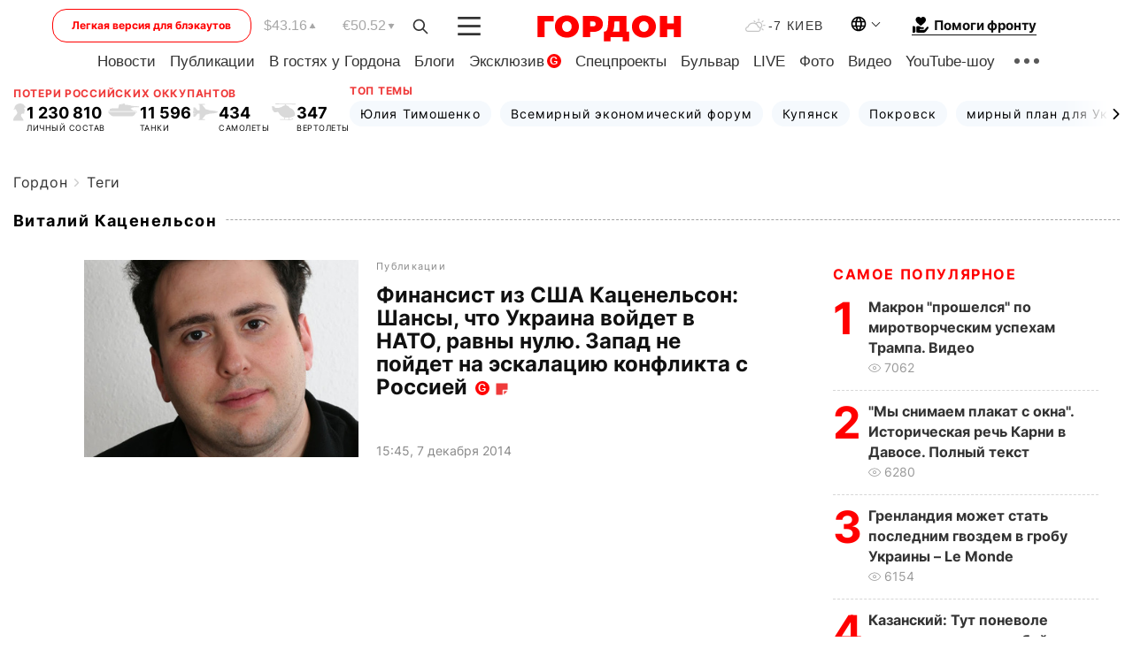

--- FILE ---
content_type: application/javascript; charset=utf-8
request_url: https://fundingchoicesmessages.google.com/f/AGSKWxWl5QnfIoXozir3hb3Q4PbiQOZbY4U7Ei6AZabrZ2HAYWrWcSHQelXHcbJccDxTjEHzc0j5ZUF1WSOERZW8AuNfHplRAiHCW-j-rQbj18qTJX8pJmmyMTFGldjHF6S4xzXYUpa2ZspRW2lc_TxnLQVtUgkAnYwyIy4QO6M5iG_ixxI0KxXqpe_Qzmtt/_adtech;/ads.css_ad.php?/728x90d./468-60-
body_size: -1289
content:
window['e9dfee42-cdb6-479c-93d6-dc1bad4b9dec'] = true;